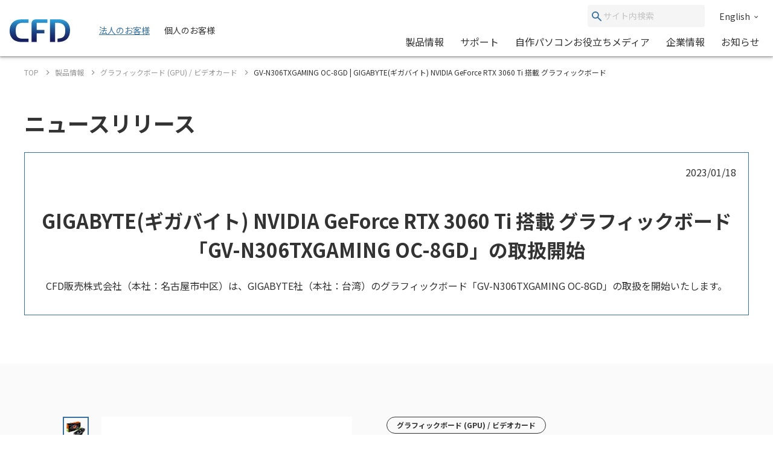

--- FILE ---
content_type: text/html; charset=UTF-8
request_url: https://www.cfd.co.jp/consumer/product/release/gv-n306txgaming-oc-8gd.html
body_size: 137968
content:
<!doctype html>
<html lang="ja_JP">


<head xmlns:xlink="http://www.w3.org/1999/xlink" prefix="og: http://ogp.me/ns# fb: http://ogp.me/ns/fb# website: http://ogp.me/ns/website#">
  <meta charset="utf-8"/>
  <meta http-equiv="X-UA-Compatible" content="IE=edge"/>
  <meta name="HandheldFriendly" content="true"/>
  <meta name="viewport" content="width=device-width, initial-scale=1, shrink-to-fit=no, viewport-fit=cover"/>
  <meta http-equiv="cleartype" content="on"/>
  <meta http-equiv="x-dns-prefetch-control" content="on"/>

  <title>GV-N306TXGAMING OC-8GDの取扱を開始しました | GIGABYTE(ギガバイト) NVIDIA GeForce RTX 3060 Ti 搭載 グラフィックボード | CFD販売株式会社 CFD Sales INC.</title>
  <meta name="twitter:title" property="og:title" content="GV-N306TXGAMING OC-8GDの取扱を開始しました | GIGABYTE(ギガバイト) NVIDIA GeForce RTX 3060 Ti 搭載 グラフィックボード | CFD販売株式会社 CFD Sales INC." />
  <meta itemprop="headline" content="GV-N306TXGAMING OC-8GDの取扱を開始しました | GIGABYTE(ギガバイト) NVIDIA GeForce RTX 3060 Ti 搭載 グラフィックボード | CFD販売株式会社 CFD Sales INC." />
  <meta itemprop="name" content="GV-N306TXGAMING OC-8GDの取扱を開始しました | GIGABYTE(ギガバイト) NVIDIA GeForce RTX 3060 Ti 搭載 グラフィックボード | CFD販売株式会社 CFD Sales INC." />


  
  <meta name="keywords" content="CFD,シー・エフ・デー,GIGABYTE,ギガバイト,グラフィックボード,NVIDIA,GeForce,RTX 3060 Ti,パソコン,PC,ゲーム,ゲーミング,eSports,eスポーツ">
  <meta name="description" content="GIGABYTE製 GeForce RTX 3060 Ti 搭載 グラフィックボードです。
オリジナル空冷ファン「WINDFORCE」搭載、Core Clock：1755 MHz、8GB GDDR6X メモリ、DisplayPort 1.4a x2/HDMI 2.1 x2">
  <meta property="og:description" content="GIGABYTE製 GeForce RTX 3060 Ti 搭載 グラフィックボードです。
オリジナル空冷ファン「WINDFORCE」搭載、Core Clock：1755 MHz、8GB GDDR6X メモリ、DisplayPort 1.4a x2/HDMI 2.1 x2" />
  <meta itemprop="description" content="GIGABYTE製 GeForce RTX 3060 Ti 搭載 グラフィックボードです。
オリジナル空冷ファン「WINDFORCE」搭載、Core Clock：1755 MHz、8GB GDDR6X メモリ、DisplayPort 1.4a x2/HDMI 2.1 x2" />
  
  

  <meta content="en_US" property="og:locale:alternate"/>
  <meta content="ja_JP" property="og:locale:alternate"/>
  <meta content="ko_KR" property="og:locale:alternate"/>
  <meta content="zh_CN" property="og:locale:alternate"/>
  <meta content="zh_TW" property="og:locale:alternate"/>
  <meta content="summary_large_image" name="twitter:card"/>
  <meta content="CFD販売株式会社 CFD Sales INC." property="og:site_name" />
  
  <meta content="website" property="og:type"/>
  <meta content="https://www.cfd.co.jp/consumer/product/release/gv-n306txgaming-oc-8gd.html" property="og:url" />





  <meta content="https://www.cfd.co.jp/webpim/product/image/g/gv-n306txgaming-oc-8gd/gv-n306txgaming-oc-8gd/gv-n306txgaming-oc-8gd__0100.png" property="og:image" />
  <meta content="https://www.cfd.co.jp/webpim/product/image/g/gv-n306txgaming-oc-8gd/gv-n306txgaming-oc-8gd/gv-n306txgaming-oc-8gd__0100.png" itemprop="image" />
  <meta content="https://www.cfd.co.jp/webpim/product/image/g/gv-n306txgaming-oc-8gd/gv-n306txgaming-oc-8gd/gv-n306txgaming-oc-8gd__0100.png" name="twitter:image" />



  <meta http-equiv="x-ua-compatible" content="ie=edge"/>
  <meta content="SKYPE_TOOLBAR_PARSER_COMPATIBLE" name="SKYPE_TOOLBAR"/>
  <meta content="CFD販売株式会社 CFD Sales INC." name="author" />
  <meta content="CFD販売株式会社 CFD Sales INC." itemprop="author" />
  <meta content="CFD販売株式会社 CFD Sales INC." name="copyright" />
  <meta content="CFD販売株式会社 CFD Sales INC." itemprop="copyrightHolder" />


  




<!-- Google Tag Manager -->
<script>(function(w,d,s,l,i){w[l]=w[l]||[];w[l].push({'gtm.start':
new Date().getTime(),event:'gtm.js'});var f=d.getElementsByTagName(s)[0],
j=d.createElement(s),dl=l!='dataLayer'?'&l='+l:'';j.async=true;j.src=
'https://www.googletagmanager.com/gtm.js?id='+i+dl;f.parentNode.insertBefore(j,f);
})(window,document,'script','dataLayer','GTM-KVZQQSC');</script>
<!-- End Google Tag Manager -->

<!-- Google Tag Manager -->
<script>(function(w,d,s,l,i){w[l]=w[l]||[];w[l].push({'gtm.start':
new Date().getTime(),event:'gtm.js'});var f=d.getElementsByTagName(s)[0],
j=d.createElement(s),dl=l!='dataLayer'?'&l='+l:'';j.async=true;j.src=
'https://www.googletagmanager.com/gtm.js?id='+i+dl;f.parentNode.insertBefore(j,f);
})(window,document,'script','dataLayer','GTM-WH9KT8R');</script>
<!-- End Google Tag Manager -->







  <link href="https://www.cfd.co.jp" rel="dns-prefetch" />
  <link href="https://www.cfd.co.jp" rel="preconnect" />
  
  <link href="https://fonts.googleapis.com" rel="preconnect" />
  <link href="https://fonts.googleapis.com" rel="preconnect" crossorigin />
  <link href="https://fonts.googleapis.com/css2?family=Noto+Sans+JP:wght@400;500;700&amp;display=swap" rel="stylesheet" />
  <link href="/common/js/bundle.js?date=202509251200" rel="prefetch" />
  <link href="/common/js/bundle.js?date=202509251200" rel="preload" as="script" crossorigin />
  <link href="/common/js/bundle.js?date=202509251200" rel="modulepreload" />
  <link rel="stylesheet" href="/common/css/style.css?date=202407231400" />
  



  
  
    
      
    
  


<link rel="canonical" href="https://www.cfd.co.jp/biz/product/detail/gv-n306txgaming-oc-8gd.html">

<meta name="robots" content="noindex" />


<script>
  var poplink3 = [
    {
      uid: '0eff0b14d1b747d5af9a47072b138369u',
      target: '#header-suggest-pc',
      deviceType: 'pcia',
    },
    {
      uid: '0eff0b14d1b747d5af9a47072b138369u',
      target: '#header-suggest-sp',
      deviceType: 'pcia',
    },
    {
      uid: '0eff0b14d1b747d5af9a47072b138369u',
      target: '#suggest-01',
      deviceType: 'pcia',
    },
    {
      uid: '0eff0b14d1b747d5af9a47072b138369u',
      target: '#suggest-02',
      deviceType: 'pcia',
    },
  ];
  (function () {
    var s = document.createElement('script');
    s.charset = 'utf-8';
    s.src = '//poplink-f.probo.biz/pl3/poplink3.js';
    document.getElementsByTagName('head')[0].appendChild(s);
  })();
</script>
</head>
    <body xmlns:xlink="http://www.w3.org/1999/xlink" class="normal">
        

<!-- Google Tag Manager (noscript) -->
<noscript><iframe src="https://www.googletagmanager.com/ns.html?id=GTM-KVZQQSC"
height="0" width="0" style="display:none;visibility:hidden"></iframe></noscript>
<!-- End Google Tag Manager (noscript) -->

<!-- Google Tag Manager (noscript) -->
<noscript><iframe src="https://www.googletagmanager.com/ns.html?id=GTM-WH9KT8R"
height="0" width="0" style="display:none;visibility:hidden"></iframe></noscript>
<!-- End Google Tag Manager (noscript) -->




        <div id="app">
            <div class="el-page-wrapper">
                


  
    ﻿


                <el-site-header inline-template api-path-search-product-name="/xhr-test/product-name.json">
    <div class="el-site-header">
      <div class="el-site-header__shadow">
        <div class="el-site-header__inner">
          <div class="el-site-header__logo">
            <a href="/" title="CFD"><img src="https://www.cfd.co.jp/common/img/logo/cfd-logo.jpg" alt="" /></a>
          </div>
          <div class="el-site-header__change-type-wrapper">
            <a class="el-site-header__change-type__link" href="/biz/"><span class="el-site-header__change-type__text">法人のお客様</span></a>
            <span class="el-site-header__change-type__text">個人のお客様</span>
          </div>
          <div class="el-site-header__nav-wrapper--pc">
            <div class="el-site-header__nav-row--pc">
                <form class="el-site-header__search--pc" data-href="/consumer/search/index.html" @submit.prevent="onSubmitSearch($event)">
                    <button class="el-site-header__search--pc__submit" type="submit">
                        <i class="icn-search el-site-header__search--pc__arr" aria-hidden="true"><svg><use xlink:href="#icn-search"></use></svg></i>
                    </button>
                    <input class="el-site-header__search--pc__input" type="text" name="keyword" id="header-suggest-pc" placeholder="サイト内検索" />
                </form>
<a class="el-site-header__language-link" href="/biz/en/corporate/"><span class="el-site-header__language-link__text">English</span><i class="icn-chevron--down el-site-header__language-link__arr" aria-hidden="true">
                <svg>
                  <use xlink:href="#icn-chevron--down"></use></svg></i></a>            </div>
            <div class="el-site-header__nav-row--pc">
              <div class="el-site-header__nav-lower--pc">
                <el-site-header-mega-menu v-cloak>
                  <template #trigger><a href="/consumer/product/">製品情報</a></template>
                  <template #region><a class="el-site-header-mega-menu__heading" href="/consumer/product/">製品情報</a>
                    <div class="el-site-header-mega-menu__inner">
                      <el-tab v-cloak inline-template>
                        <div class="el-tab" data-style="2" data-tab-len="2">
                          <div class="el-tab__tablist">
                            <div class="el-tab__tablist__inner" role="tablist">
                              <button class="el-tab-head" :id="returnId('head', 0)" role="tab" :aria-controls="returnId('body', 0)" :aria-selected="isActive(0)" :tabindex="isActive(0) ? null : '-1'" @click="onTriggerClicked($event, 0)">製品カテゴリから探す</button>
                              <button class="el-tab-head" :id="returnId('head', 1)" role="tab" :aria-controls="returnId('body', 1)" :aria-selected="isActive(1)" :tabindex="isActive(1) ? null : '-1'" @click="onTriggerClicked($event, 1)">メーカー・ブランドから探す</button>
                            </div>
                            <button class="el-tab__tablist__scroll-btn el-tab__tablist__scroll-btn--right" v-show="showScrollRight" @click="scrollRightOverflowY()">
                              <i class="icn-chevron--right el-tab__tablist__symbol" aria-hidden="true">
                                <svg>
                                  <use xlink:href="#icn-chevron--right"></use></svg></i>
                            </button>
                            <button class="el-tab__tablist__scroll-btn el-tab__tablist____scroll-btn--left" v-show="showScrollLeft" @click="scrollLeftOverflowY()">
                              <i class="icn-chevron--left el-tab__tablist__symbol" aria-hidden="true">
                                <svg>
                                  <use xlink:href="#icn-chevron--left"></use></svg></i>
                            </button>
                          </div>
                          <div class="el-tab__tabpanellist">
                            <div class="el-tab-body" :id="returnId('body', 0)" role="tabpanel" :aria-hidden="!isActive(0)" :aria-labelledby="returnId('head', 0)" tabindex="0">
                              <div class="el-site-header-mega-menu__inner" data-column="d6" data-direction="row">
                                <div class="el-site-header-mega-menu__column">
                                  <div class="el-site-header-mega-menu__item">
                                    <div class="el-site-header-mega-menu__item__heading"><span>パソコンパーツ</span></div>
                                    <ul class="el-site-header-mega-menu__item__list">
                                      <li class="el-site-header-mega-menu__item__list__item">
                                        <a href="/consumer/product/category/memory.html">メモリ<img /></a>
                                      </li>
                                      <li class="el-site-header-mega-menu__item__list__item">
                                        <a href="/consumer/product/category/cpu.html">CPU<img /></a>
                                      </li>
                                      <li class="el-site-header-mega-menu__item__list__item">
                                        <a href="/consumer/product/category/motherboard.html">マザーボード<img /></a>
                                      </li>
                                      <li class="el-site-header-mega-menu__item__list__item">
                                        <a href="/consumer/product/category/graphics-board.html">グラフィックボード(GPU)/ビデオカード<img /></a>
                                      </li>
                                      <li class="el-site-header-mega-menu__item__list__item">
                                        <a href="/consumer/product/category/pc-case.html">PCケース<img /></a>
                                      </li>
                                      <li class="el-site-header-mega-menu__item__list__item">
                                        <a href="/consumer/product/category/minipc.html">ベアボーン/ミニPC<img /></a>
                                      </li>
                                      <li class="el-site-header-mega-menu__item__list__item">
                                        <a href="/consumer/product/category/cpu-cooler.html">CPUクーラー<img /></a>
                                      </li>
                                      <li class="el-site-header-mega-menu__item__list__item">
                                        <a href="/consumer/product/category/accessory-fan.html">ファン<img /></a>
                                      </li>
                                      <li class="el-site-header-mega-menu__item__list__item">
                                        <a href="/consumer/product/category/accessory-led.html">LED関連<img /></a>
                                      </li>
                                      <li class="el-site-header-mega-menu__item__list__item">
                                        <a href="/consumer/product/category/interface.html">インターフェースボード<img /></a>
                                      </li>
                                      <li class="el-site-header-mega-menu__item__list__item">
                                        <a href="/consumer/product/category/network.html">ネットワーク関連<img /></a>
                                      </li>
                                      <li class="el-site-header-mega-menu__item__list__item">
                                        <a href="/consumer/product/category/power.html">電源ユニット<img /></a>
                                      </li>
                                    </ul>
                                  </div>
                                </div>
                                <div class="el-site-header-mega-menu__column">
                                  <div class="el-site-header-mega-menu__item">
                                    <div class="el-site-header-mega-menu__item__heading"><span>ドライブ/ストレージ</span></div>
                                    <ul class="el-site-header-mega-menu__item__list">
                                      <li class="el-site-header-mega-menu__item__list__item">
                                        <a href="/consumer/product/category/hdd.html">HDD(ハードディスク)<img /></a>
                                      </li>
                                      <li class="el-site-header-mega-menu__item__list__item">
                                        <a href="/consumer/product/category/ssd.html">SSD<img /></a>
                                      </li>
                                      <li class="el-site-header-mega-menu__item__list__item">
                                        <a href="/consumer/product/category/case.html">SSD/HDDケース<img /></a>
                                      </li>
                                    </ul>
                                  </div>
                                  <div class="el-site-header-mega-menu__item">
                                    <div class="el-site-header-mega-menu__item__heading"><span>パソコン周辺機器</span></div>
                                    <ul class="el-site-header-mega-menu__item__list">
                                      <li class="el-site-header-mega-menu__item__list__item">
                                        <a href="/consumer/product/category/display.html">PCモニター/液晶ディスプレイ/ゲーミングディスプレイ<img /></a>
                                      </li>
                                      <li class="el-site-header-mega-menu__item__list__item">
                                        <a href="/consumer/product/category/keyboard.html">キーボード/ゲーミングキーボード<img /></a>
                                      </li>
                                      <li class="el-site-header-mega-menu__item__list__item">
                                        <a href="/consumer/product/category/mouse.html">マウス/ゲーミングマウス/マウスパッド<img /></a>
                                      </li>
                                      <li class="el-site-header-mega-menu__item__list__item">
                                        <a href="/consumer/product/category/gaminggearheadset.html">ヘッドホン/ヘッドセット<img /></a>
                                      </li>
                                      <li class="el-site-header-mega-menu__item__list__item">
                                        <a href="/consumer/product/category/microphone.html">マイク<img /></a>
                                      </li>
                                      <li class="el-site-header-mega-menu__item__list__item">
                                        <a href="/consumer/product/category/multimedia.html">マルチメディア関連<img /></a>
                                      </li>
                                      <li class="el-site-header-mega-menu__item__list__item">
                                        <a href="/consumer/product/category/auxiliary-input-device.html">補助入力デバイス(左手デバイス)<img /></a>
                                      </li>
                                      <li class="el-site-header-mega-menu__item__list__item">
                                        <a href="/consumer/product/category/docking-station.html">ドッキングステーション<img /></a>
                                      </li>
                                      <li class="el-site-header-mega-menu__item__list__item">
                                        <a href="/consumer/product/category/supply.html">サプライ品<img /></a>
                                      </li>
                                    </ul>
                                  </div>
                                </div>
                                <div class="el-site-header-mega-menu__column">
                                  <div class="el-site-header-mega-menu__item">
                                    <div class="el-site-header-mega-menu__item__heading"><span>ドローン</span></div>
                                    <ul class="el-site-header-mega-menu__item__list">
                                      <li class="el-site-header-mega-menu__item__list__item">
                                        <a href="/consumer/product/category/drone.html">空中ドローン<img /></a>
                                      </li>
                                      <li class="el-site-header-mega-menu__item__list__item">
                                        <a href="/consumer/product/category/rov.html">水中ドローン<img /></a>
                                      </li>
                                    </ul>
                                  </div>
                                  <div class="el-site-header-mega-menu__item">
                                    <div class="el-site-header-mega-menu__item__heading"><span>カメラ</span></div>
                                    <ul class="el-site-header-mega-menu__item__list">
                                      <li class="el-site-header-mega-menu__item__list__item">
                                        <a href="/consumer/product/category/accamera.html">アクションカメラ<img /></a>
                                      </li>
                                      <li class="el-site-header-mega-menu__item__list__item">
                                        <a href="/consumer/product/category/handy-cam.html">スタビライザー<img /></a>
                                      </li>
                                      <li class="el-site-header-mega-menu__item__list__item">
                                        <a href="/consumer/product/category/handy-cam-accessory.html">カメラ関連アクセサリー<img /></a>
                                      </li>
                                      <li class="el-site-header-mega-menu__item__list__item">
                                        <a href="/consumer/product/category/microphone.html">マイク<img /></a>
                                      </li>
                                    </ul>
                                  </div>
                                  <div class="el-site-header-mega-menu__item">
                                    <div class="el-site-header-mega-menu__item__heading"><span>STEM/ICT教育</span></div>
                                    <ul class="el-site-header-mega-menu__item__list">
                                      <li class="el-site-header-mega-menu__item__list__item">
                                        <a href="/consumer/product/category/programing.html">プログラミング教材<img /></a>
                                      </li>
                                    </ul>
                                  </div>
                                </div>
                                <div class="el-site-header-mega-menu__column">
                                  <div class="el-site-header-mega-menu__item">
                                    <div class="el-site-header-mega-menu__item__heading"><span>ウェアラブル</span></div>
                                    <ul class="el-site-header-mega-menu__item__list">
                                      <li class="el-site-header-mega-menu__item__list__item">
                                        <a href="/consumer/product/category/smartglass.html">スマートグラス<img /></a>
                                      </li>
                                    </ul>
                                  </div>
                                  <div class="el-site-header-mega-menu__item">
                                    <div class="el-site-header-mega-menu__item__heading"><span>家電</span></div>
                                    <ul class="el-site-header-mega-menu__item__list">
                                      <li class="el-site-header-mega-menu__item__list__item">
                                        <a href="/consumer/product/category/robot-cleaner.html">ロボット掃除機<img /></a>
                                      </li>
                                      <li class="el-site-header-mega-menu__item__list__item">
                                        <a href="/consumer/product/category/vacuum-and-mop.html">水拭き掃除機</a>
                                      </li>
                                      <li class="el-site-header-mega-menu__item__list__item">
                                        <a href="/consumer/product/category/hair-dryer.html">ヘアドライヤー</a>
                                      </li>
                                      <li class="el-site-header-mega-menu__item__list__item">
                                        <a href="/consumer/product/category/portable-battery.html">ポータブル電源</a>
                                      </li>
                                    </ul>
                                  </div>
                                </div>
                                <div class="el-site-header-mega-menu__column">
                                  <div class="el-site-header-mega-menu__item">
                                    <div class="el-site-header-mega-menu__item__heading"><span>ゲーミング関連製品</span></div>
                                    <ul class="el-site-header-mega-menu__item__list">
                                      <li class="el-site-header-mega-menu__item__list__item">
                                        <a href="/consumer/product/category/graphics-board.html">グラフィックボード(GPU)/ビデオカード<img /></a>
                                      </li>
                                      <li class="el-site-header-mega-menu__item__list__item">
                                        <a href="/consumer/product/category/display.html">PCモニター/液晶ディスプレイ/ゲーミングディスプレイ<img /></a>
                                      </li>
                                      <li class="el-site-header-mega-menu__item__list__item">
                                        <a href="/consumer/product/category/keyboard.html">キーボード/ゲーミングキーボード<img /></a>
                                      </li>
                                      <li class="el-site-header-mega-menu__item__list__item">
                                        <a href="/consumer/product/category/mouse.html">マウス/ゲーミングマウス/マウスパッド<img /></a>
                                      </li>
                                      <li class="el-site-header-mega-menu__item__list__item">
                                        <a href="/consumer/product/category/gaminggearheadset.html">ヘッドホン/ヘッドセット<img /></a>
                                      </li>
                                      <li class="el-site-header-mega-menu__item__list__item">
                                        <a href="/consumer/product/category/microphone.html">マイク<img /></a>
                                      </li>
                                      <li class="el-site-header-mega-menu__item__list__item">
                                        <a href="/consumer/product/category/gamingchair.html">ゲーミングチェア<img /></a>
                                      </li>
                                      <li class="el-site-header-mega-menu__item__list__item">
                                        <a href="/consumer/product/category/pc.html">PC<img /></a>
                                      </li>
                                      <li class="el-site-header-mega-menu__item__list__item">
                                        <a href="/consumer/product/category/p-pc.html">ポータブルPC<img /></a>
                                      </li>
                                      <li class="el-site-header-mega-menu__item__list__item">
                                        <a href="/consumer/product/category/apparel.html">アパレル<img /></a>
                                      </li>
                                    </ul>
                                  </div>
                                </div>
                              </div>
                            </div>
                            <div class="el-tab-body" :id="returnId('body', 1)" role="tabpanel" :aria-hidden="!isActive(1)" :aria-labelledby="returnId('head', 1)" tabindex="0">
                              <div class="el-site-header-mega-menu__inner" data-direction="column">
                                  <div class="el-site-header-mega-menu__item">
                                    <div class="el-site-header-mega-menu__item__heading"><span>オリジナルブランド</span></div>
                                    <ul class="el-site-header-mega-menu__item__list">
                                      <li class="el-site-header-mega-menu__item__list__item">
                                        <a href="/consumer/brand/cfd.html"><img src="/consumer/common/header/logo_2.jpg" art="CFD" /></a>
                                      </li>
                                      <li class="el-site-header-mega-menu__item__list__item">
                                        <a href="/consumer/brand/cfd-gaming.html"><img src="/consumer/common/header/logo_24.jpg" art="CFD Gaming" /></a>
                                      </li>
                                      <li class="el-site-header-mega-menu__item__list__item">
                                        <a href="/consumer/brand/cfd-selection.html"><img src="/consumer/common/header/logo_25.jpg" art="CFD Selection" /></a>
                                      </li>
                                      <li class="el-site-header-mega-menu__item__list__item">
                                        <a href="/consumer/brand/cfd-standard.html"><img src="/consumer/common/header/logo_cfdstandard_78x48.jpg" art="CFD Standard" /></a>
                                      </li>
                                      <li class="el-site-header-mega-menu__item__list__item">
                                        <a href="/consumer/brand/cfd-panram.html"><img src="/consumer/common/header/logo_26.jpg" art="CFD Panram" /></a>
                                      </li>
                                      <li class="el-site-header-mega-menu__item__list__item">
                                        <a href="/consumer/brand/kuroutoshikou.html"><img src="/consumer/common/header/logo_3.jpg" art="玄人志向" /></a>
                                      </li>
                                      <li class="el-site-header-mega-menu__item__list__item">
                                        <a href="/consumer/brand/galakuro-gaming.html"><img src="/consumer/common/header/logo_27.jpg" art="GALAKURO GAMING" /></a>
                                      </li>
                                    </ul>
                                  </div>
                                  <div class="el-site-header-mega-menu__item">
                                    <div class="el-site-header-mega-menu__item__heading"><span>取り扱いメーカー</span></div>
                                    <ul class="el-site-header-mega-menu__item__list">
                                      <li class="el-site-header-mega-menu__item__list__item">
                                        <a href="/consumer/brand/amd.html"><img src="/consumer/common/header/logo_4.jpg" art="AMD" /></a>
                                      </li>
                                      <li class="el-site-header-mega-menu__item__list__item">
                                        <a href="/consumer/brand/asrock.html"><img src="/consumer/common/header/logo_5.jpg" art="AsRock" /></a>
                                      </li>
                                      <li class="el-site-header-mega-menu__item__list__item">
                                        <a href="/consumer/brand/asus.html"><img src="/consumer/common/header/logo_asus.jpg" art="ASUS" /></a>
                                      </li>
                                      <!-- <li class="el-site-header-mega-menu__item__list__item">
                                        <a href="/consumer/brand/ayaneo.html"><img src="/consumer/common/header/logo_ayaneo_78x48.jpg" art="AYANEO" /></a>
                                      </li> -->
                                      <li class="el-site-header-mega-menu__item__list__item">
                                        <a href="/consumer/brand/benq.html"><img src="/consumer/common/header/logo_8.jpg" art="BenQ" /></a>
                                      </li>
                                      <!-- <li class="el-site-header-mega-menu__item__list__item">
                                        <a href="/consumer/brand/bitfenix.html"><img src="/consumer/common/header/logo_9.jpg" art="BitFenix" /></a>
                                      </li> -->
                                      <li class="el-site-header-mega-menu__item__list__item">
                                        <a href="/consumer/brand/blackmagic-design.html"><img src="/consumer/common/header/logo_10.jpg" art="Blackmagic Design" /></a>
                                      </li>
                                      <!-- <li class="el-site-header-mega-menu__item__list__item">
                                        <a href="/consumer/brand/cherry-xtrfy.html"><img src="/consumer/common/header/logo_header_cherryxtrfy.jpg" art="CHASING" /></a>
                                      </li> -->
                                      <li class="el-site-header-mega-menu__item__list__item">
                                        <a href="/consumer/brand/chasing.html"><img src="/consumer/common/header/logo_11.jpg" art="CHASING" /></a>
                                      </li>
                                      <li class="el-site-header-mega-menu__item__list__item">
                                        <a href="/consumer/brand/crucial.html"><img src="/consumer/common/header/logo_12.jpg" art="Crucial by Micron" /></a>
                                      </li>
                                      <li class="el-site-header-mega-menu__item__list__item">
                                        <a href="/consumer/brand/dji.html"><img src="/consumer/common/header/logo_13.jpg" art="DJI" /></a>
                                      </li>
                                      <!-- <li class="el-site-header-mega-menu__item__list__item">
                                        <a href="/consumer/brand/dreame.html"><img src="/consumer/common/header/logo_dreame_78x48.jpg" art="Dreame(ドリームミー)" /></a>
                                      </li> -->
                                      <li class="el-site-header-mega-menu__item__list__item">
                                        <a href="/consumer/brand/galaxy.html"><img src="/consumer/common/header/logo_14.jpg" art="GALAXY Microsystems" /></a>
                                      </li>
                                      <li class="el-site-header-mega-menu__item__list__item">
                                        <a href="/consumer/brand/gigabyte.html"><img src="/consumer/common/header/logo_15.jpg" art="GIGABYTE" /></a>
                                      </li>
                                    </ul>
                                    <ul class="el-site-header-mega-menu__item__list">
                                      <li class="el-site-header-mega-menu__item__list__item">
                                        <a href="/consumer/brand/id-cooling.html"><img src="/consumer/common/header/header_logo_id-cooling.jpg" art="ID-COOLING" /></a>
                                      </li>
                                      <li class="el-site-header-mega-menu__item__list__item">
                                        <a href="/consumer/brand/inwin.html"><img src="/consumer/common/header/logo_16.jpg" art="In Win" /></a>
                                      </li>
                                      <!-- <li class="el-site-header-mega-menu__item__list__item">
                                        <a href="/consumer/brand/loupedeck.html"><img src="/consumer/common/header/logo_loupedeck_78x48.jpg" art="Loupedeck" /></a>
                                      </li> -->
                                      <li class="el-site-header-mega-menu__item__list__item">
                                        <a href="/consumer/brand/montech.html"><img src="/consumer/common/header/logo_montech_78x48.jpg" art="MONTECH" /></a>
                                      </li>
                                      <li class="el-site-header-mega-menu__item__list__item">
                                        <a href="/consumer/brand/pgytech.html"><img src="/consumer/common/header/logo_17.jpg" art="PGYTECH" /></a>
                                      </li>
                                      <li class="el-site-header-mega-menu__item__list__item">
                                        <a href="/consumer/brand/powercolor.html"><img src="/consumer/common/header/logo_18.jpg" art="PowerColor" /></a>
                                      </li>
                                      <li class="el-site-header-mega-menu__item__list__item">
                                        <a href="/consumer/brand/qysea.html"><img src="/consumer/common/header/logo_20.jpg" art="QYSEA" /></a>
                                      </li>
                                      <li class="el-site-header-mega-menu__item__list__item">
                                        <a href="/consumer/brand/sandisk.html"><img src="/consumer/common/header/header_logo_sandisk.jpg" art="SANDISK" /></a>
                                      </li>
                                      <li class="el-site-header-mega-menu__item__list__item">
                                        <a href="/consumer/brand/seagate.html"><img src="/consumer/common/header/logo_21.jpg" art="Seagate" /></a>
                                      </li>
                                      <li class="el-site-header-mega-menu__item__list__item">
                                        <a href="/consumer/brand/sparkle.html"><img src="/consumer/common/header/logo_header_sparkle.jpg" art="SPARKLE" /></a>
                                      </li>
                                      <!-- <li class="el-site-header-mega-menu__item__list__item">
                                        <a href="/consumer/brand/tcl.html"><img src="/consumer/common/header/logo_tcl.jpg" art="TCL" /></a>
                                      </li> -->
                                      <li class="el-site-header-mega-menu__item__list__item">
                                        <a href="/consumer/brand/tryx.html"><img src="/consumer/common/header/header_logo_tryx.jpg" art="TRYX" /></a>
                                      </li>
                                      <!--<li class="el-site-header-mega-menu__item__list__item">
                                        <a href="/consumer/brand/vxfly.html"><img src="/consumer/common/header/logo_22.jpg" art="VxFly" /></a>
                                      </li>-->
                                      <li class="el-site-header-mega-menu__item__list__item">
                                        <a href="/consumer/brand/westerndigital.html"><img src="/consumer/common/header/logo_23.jpg" art="WesternDigital" /></a>
                                      </li>
                                    </ul>
                                  </div>
                                </div>
                            </div>
                          </div>
                      </el-tab>
                    </div>
                  </template>
                </el-site-header-mega-menu>

                <el-site-header-mega-menu v-cloak data-style="small">
                  <template #trigger><a href="/consumer/support/">サポート</a></template>
                  <template #region>
                    <div class="el-site-header-mega-menu__inner">
                      <div class="el-site-header-mega-menu__item">
                        <ul class="el-site-header-mega-menu__item__list">
                          <li class="el-site-header-mega-menu__item__list__item">
                            <a href="/consumer/support/#support-information">製品サポート案内<img /></a>
                          </li>
                          <li class="el-site-header-mega-menu__item__list__item">
                            <a href="/consumer/support/#support-question">よくある質問<img /></a>
                          </li>
                        </ul>
                      </div>
                    </div>
                  </template>
                </el-site-header-mega-menu>

                <el-site-header-mega-menu v-cloak>
                  <template #trigger><a href="/article/">自作パソコンお役立ちメディア</a></template>
                  <template #region
                    ><a class="el-site-header-mega-menu__heading" href="/article/">CFD PCパーツナビ － 自作パソコンお役立ちメディア</a>
                    <div class="el-site-header-mega-menu__inner" data-column="d1" data-direction="row">
                      <div class="el-site-header-mega-menu__column">
                        <div class="el-site-header-mega-menu__item">
                          <div class="el-site-header-mega-menu__item__heading"><span>カテゴリ一覧</span></div>
                          <ul class="el-site-header-mega-menu__item__list">
                            <li class="el-site-header-mega-menu__item__list__item">
                              <a href="/article/ssd/">SSD<img /></a>
                            </li>
                            <li class="el-site-header-mega-menu__item__list__item">
                              <a href="/article/memory/">メモリ<img /></a>
                            </li>
                            <li class="el-site-header-mega-menu__item__list__item">
                              <a href="/article/power/">電源ユニット<img /></a>
                            </li>
                            <li class="el-site-header-mega-menu__item__list__item">
                              <a href="/article/graphics-board/">グラフィックボード<img /></a>
                            </li>
                            <li class="el-site-header-mega-menu__item__list__item">
                              <a href="/article/gaming-chair/">ゲーミングチェア<img /></a>
                            </li>
                            <li class="el-site-header-mega-menu__item__list__item">
                              <a href="/article/cooling-solution/">冷却ソリューション<img /></a>
                            </li>
                          </ul>
                        </div>
                      </div>
                    </div>
                  </template>
                </el-site-header-mega-menu>

                <a class="el-site-header__nav-lower--pc__item" href="/consumer/corporate/">企業情報</a><a class="el-site-header__nav-lower--pc__item" href="/consumer/news/">お知らせ</a>
              </div>
            </div>
          </div>
          <div class="el-site-header__nav-wrapper--sp">
            <button class="el-site-header__search-trigger--sp" @click="onClickedSearchTriggerSp($event)">
              <i class="icn-search" aria-hidden="true">
                <svg>
                  <use xlink:href="#icn-search"></use></svg></i>
            </button>
            <button class="el-site-header__nav-trigger--sp" @click="onClickedNavTriggerSp($event)" :aria-expanded="_isActiveGlobalNavSp.toString()">
              <span class="el-site-header__nav-trigger--sp__inner"><span class="el-site-header__nav-trigger--sp__line"></span><span class="el-site-header__nav-trigger--sp__line"></span><span class="el-site-header__nav-trigger--sp__line"></span></span>
            </button>
          </div>
        </div>
      </div>
      <form class="el-site-header__search--sp" v-cloak :aria-hidden="!_isActiveSearchSp" @submit.prevent="onSubmitSearch($event)" action>
        <input class="el-site-header__search--sp__input" type="text" name="keyword" placeholder="検索ワード入力" />
        <button class="el-site-header__search--sp__submit" type="submit">
          <i class="icn-search el-site-header__search--sp__arr" aria-hidden="true">
            <svg>
              <use xlink:href="#icn-search"></use></svg></i>
        </button>
      </form>
      <div class="el-site-header-global-nav--sp" v-cloak :aria-hidden="!_isActiveGlobalNavSp" v-scroll-lock="_isActiveGlobalNavSp">
        <div class="el-site-header-global-nav--sp__main-container">
          <el-site-header-sp-accordion v-cloak>
            <template #trigger>製品情報</template>
            <template #region>
              <div class="el-site-header-global-nav--sp__main-item">
                <a class="el-site-header-global-nav--sp__main-item__inner" href="/consumer/product/"><span>製品情報トップ</span></a>
              </div>
              <div class="el-site-header-global-nav--sp__main-item">
                <a class="el-site-header-global-nav--sp__main-item__inner" href="/consumer/product/#product-category"><span>製品カテゴリから探す</span></a>
              </div>
              <div class="el-site-header-global-nav--sp__main-item">
                <a class="el-site-header-global-nav--sp__main-item__inner" href="/consumer/product/#maker-brand"><span>取り扱いブランド・メーカーから探す</span></a>
              </div>
            </template>
          </el-site-header-sp-accordion>
          <el-site-header-sp-accordion v-cloak>
            <template #trigger>サポート</template>
            <template #region>
              <div class="el-site-header-global-nav--sp__main-item">
                <a class="el-site-header-global-nav--sp__main-item__inner" href="/consumer/support/"><span>サポートトップ</span></a>
              </div>
              <div class="el-site-header-global-nav--sp__main-item">
                <a class="el-site-header-global-nav--sp__main-item__inner" href="/consumer/support/#support-information"><span>製品・サポート案内</span></a>
              </div>
              <div class="el-site-header-global-nav--sp__main-item">
                <a class="el-site-header-global-nav--sp__main-item__inner" href="/consumer/support/#support-question"><span>よくある質問</span></a>
              </div>
            </template>
          </el-site-header-sp-accordion>
          <el-site-header-sp-accordion v-cloak>
            <template #trigger>自作パソコンお役立ちメディア</template>
            <template #region>
              <div class="el-site-header-global-nav--sp__main-item">
                <a class="el-site-header-global-nav--sp__main-item__inner" href="/article/"><span>CFD PCパーツナビ － 自作パソコンお役立ちメディア</span></a>
              </div>
              <div class="el-site-header-global-nav--sp__main-item">
                <a class="el-site-header-global-nav--sp__main-item__inner" href="/article/ssd/"><span>SSD</span></a>
              </div>
              <div class="el-site-header-global-nav--sp__main-item">
                <a class="el-site-header-global-nav--sp__main-item__inner" href="/article/memory/"><span>メモリ</span></a>
              </div>
              <div class="el-site-header-global-nav--sp__main-item">
                <a class="el-site-header-global-nav--sp__main-item__inner" href="/article/power/"><span>電源ユニット</span></a>
              </div>
              <div class="el-site-header-global-nav--sp__main-item">
                <a class="el-site-header-global-nav--sp__main-item__inner" href="/article/graphics-board/"><span>グラフィックボード</span></a>
              </div>
              <div class="el-site-header-global-nav--sp__main-item">
                <a class="el-site-header-global-nav--sp__main-item__inner" href="/article/gaming-chair/"><span>ゲーミングチェア</span></a>
              </div>
              <div class="el-site-header-global-nav--sp__main-item">
                <a class="el-site-header-global-nav--sp__main-item__inner" href="/article/cooling-solution/"><span>冷却ソリューション</span></a>
              </div>
            </template>
          </el-site-header-sp-accordion>
          <div class="el-site-header-global-nav--sp__main-item">
            <a class="el-site-header-global-nav--sp__main-item__inner" href="/consumer/corporate/"><span>企業情報</span></a>
          </div>
          <div class="el-site-header-global-nav--sp__main-item">
            <a class="el-site-header-global-nav--sp__main-item__inner" href="/consumer/news/"><span>お知らせ</span></a>
          </div>
          <div class="el-site-header-global-nav--sp__main-item">
            <a class="el-site-header-global-nav--sp__main-item__inner" href="/biz/"><span>法人のお客さまはこちら</span></a>
          </div>
        </div>
      </div>
    </div>
</el-site-header>


  
  

                <main class="el-contents-wrapper" role="main">
                    
                    




<nav class="el-breadcrumbs">
    <ol class="el-breadcrumbs__inner" itemscope itemtype="http://schema.org/BreadcrumbList">
        
        
            
                
                

                
                

            
        
            
                
                
                <li class="el-breadcrumbs-item" itemprop="itemListElement" itemscope itemtype="http://schema.org/ListItem">
                    <a class="el-breadcrumbs-item__inner" href="/consumer/index.html" itemid="/consumer/index.html" itemprop="item" itemtype="http://schema.org/Thing">
                        
                            
                            <span itemprop="name">TOP</span>
                        
                        <i class="icn-chevron--right el-breadcrumbs-item__chevron" aria-hidden="true"><svg><use xlink:href="#icn-chevron--right"></use></svg></i>
                    </a>
                    <meta itemprop="position" content="2" />
                </li>
                

                
                

            
        
            
                
                
                <li class="el-breadcrumbs-item" itemprop="itemListElement" itemscope itemtype="http://schema.org/ListItem">
                    <a class="el-breadcrumbs-item__inner" href="/consumer/product/index.html" itemid="/consumer/product/index.html" itemprop="item" itemtype="http://schema.org/Thing">
                        
                            
                            <span itemprop="name">製品情報</span>
                        
                        <i class="icn-chevron--right el-breadcrumbs-item__chevron" aria-hidden="true"><svg><use xlink:href="#icn-chevron--right"></use></svg></i>
                    </a>
                    <meta itemprop="position" content="3" />
                </li>
                

                
                

            
        
        
            
            <li class="el-breadcrumbs-item" itemprop="itemListElement" itemscope itemtype="http://schema.org/ListItem">
                <a class="el-breadcrumbs-item__inner" href="/consumer/product/category/graphics-board.html" itemid="/consumer/product/category/graphics-board.html" itemprop="item" itemtype="http://schema.org/Thing">
                    <span itemprop="name">グラフィックボード (GPU) / ビデオカード</span>
                    <i class="icn-chevron--right el-breadcrumbs-item__chevron" aria-hidden="true"><svg><use xlink:href="#icn-chevron--right"></use></svg></i>
                </a>
                <meta itemprop="position" content="4" />
            </li>
            
            
        
        <li class="el-breadcrumbs-item" itemprop="itemListElement" itemscope itemtype="http://schema.org/ListItem">
            <a class="el-breadcrumbs-item__inner" href="/consumer/product/release/gv-n306txgaming-oc-8gd.html" itemid="/consumer/product/release/gv-n306txgaming-oc-8gd.html" itemprop="item" itemtype="http://schema.org/Thing" aria-current="page">
                <span itemprop="name">GV-N306TXGAMING OC-8GD | GIGABYTE(ギガバイト) NVIDIA GeForce RTX 3060 Ti 搭載 グラフィックボード</span>
                <i class="icn-chevron--right el-breadcrumbs-item__chevron" aria-hidden="true"><svg><use xlink:href="#icn-chevron--right"></use></svg></i>
            </a>
            
            <meta itemprop="position" content="5" />
            
        </li>
    </ol>
</nav>


                    
                    
                    
                    

  <h1 class="el-heading-lv1">
    <span class="el-heading-lv1__inner">ニュースリリース</span>
  </h1>
  <div class="el-important-message">
    <div class="el-important-message__text">
      <p class="el-paragraph" data-align="right">2023/01/18</p>
      <h2 class="el-heading-lv2" data-align="center">
        <span class="el-heading-lv2__inner">GIGABYTE(ギガバイト) NVIDIA GeForce RTX 3060 Ti 搭載 グラフィックボード「GV-N306TXGAMING OC-8GD」の取扱開始</span>
      </h2>
      
      <p class="el-paragraph">CFD販売株式会社（本社：名古屋市中区）は、GIGABYTE社（本社：台湾）のグラフィックボード「GV-N306TXGAMING OC-8GD」の取扱を開始いたします。</p>
      
    </div>
  </div>


                    
    <div class="el-section" data-bg-color="7" data-narrow-mini="true">
        <div class="el-product-leaf">
            <div class="el-product-leaf__inner">
                <div class="el-product-leaf__row" data-layout="4-6">
                    <div class="el-product-leaf__column">
                        <div class="el-product-leaf__heading-container" data-hide-on-pc="true">
                            
                            <span class="el-product-leaf__category">グラフィックボード (GPU) / ビデオカード</span>
                            
    
                            <p class="el-product-leaf__sub-heading">GIGABYTE(ギガバイト) NVIDIA GeForce RTX 3060 Ti 搭載 グラフィックボード</p>
                            <h1 class="el-product-leaf__heading">
                                <span>GV-N306TXGAMING OC-8GD</span>
                            </h1>
                        </div>
                        <!-- /el-product-leaf__heading-container -->                      
                        <div class="el-product-leaf__slider-container">
                            <el-product-leaf-slider v-cloak :images="[
                                
                                    { src: '/webpim/product/image/g/gv-n306txgaming-oc-8gd/gv-n306txgaming-oc-8gd/gv-n306txgaming-oc-8gd__0100.png' },
                                    
                                
    
                                
                                    { src: '/webpim/product/image/g/gv-n306txgaming-oc-8gd/gv-n306txgaming-oc-8gd/gv-n306txgaming-oc-8gd__0101.png' },
                                    
                                
    
                                
                                    { src: '/webpim/product/image/g/gv-n306txgaming-oc-8gd/gv-n306txgaming-oc-8gd/gv-n306txgaming-oc-8gd__0102.png' },
                                    
                                
    
                                
                                    { src: '/webpim/product/image/g/gv-n306txgaming-oc-8gd/gv-n306txgaming-oc-8gd/gv-n306txgaming-oc-8gd__0103.png' },
                                    
                                
    
                                
                                    { src: '/webpim/product/image/g/gv-n306txgaming-oc-8gd/gv-n306txgaming-oc-8gd/gv-n306txgaming-oc-8gd__0104.png' },
                                    
                                

                                
                            ]" >
                            </el-product-leaf-slider>
                        </div>
                        <!-- /el-product-leaf__slider-container -->
                    </div>
                    <!-- /el-product-leaf__column -->
                    <div class="el-product-leaf__column">
                        <div class="el-product-leaf__heading-container" data-hide-on-sp="true">
                            
                            <span class="el-product-leaf__category">グラフィックボード (GPU) / ビデオカード</span>
                            
    
                            <p class="el-product-leaf__sub-heading">GIGABYTE(ギガバイト) NVIDIA GeForce RTX 3060 Ti 搭載 グラフィックボード</p>
                            <h1 class="el-product-leaf__heading">
                                <span>GV-N306TXGAMING OC-8GD</span>
                            </h1>
                        </div>
                        <!-- /el-product-leaf__heading-container -->
    
                        <div class="el-product-leaf__info">
                            
    
    <div class="el-product-leaf__info__item">
        <span class="el-product-leaf__info__heading">店頭想定売価</span>
        <span class="el-product-leaf__info__text">￥69,800前後(税込)</span>
    </div>
    <!-- /el-product-leaf__info__item -->
    

                            


    
    <div class="el-product-leaf__info__item">
        <span class="el-product-leaf__info__heading">発売予定</span>
        <span class="el-product-leaf__info__text">2023年1月下旬</span>
    </div>
    <!-- /el-product-leaf__info__item -->
    

                            

        
                            
                <div class="el-product-leaf__info__item">
                    <span class="el-product-leaf__info__heading">メーカー</span>
                    <a class="el-product-leaf__info__text" href="/consumer/brand/gigabyte.html">GIGABYTE (ギガバイト)
                    </a>
                </div>
                <!-- /el-product-leaf__info__item -->

                            
                            



    

    

    

    

    

    

    

    

    

    

    

    

    

    

    

    

    

    

    

    

    

    

    

    

    

    

    

    

    

    

    

    

    

    

    

    

    

    

    

    

    

    

    

    

    

    

    

    

    

    

    

    

    

    

    

    

    

    

    

    

    

    

    

    

    

    

    

    

    

    

    

    

    

    

    

    

    

    

    

    

    

    

    

    

    

    

    

    

    

    

    

    

    

    

    

    

    

    

    

    

    

    

    

    

    

    

    

    

    

    

    

    

    

    

    

    

    

    

    

    

    

    

    

    

    

    

    

    

    

    

    

    

    

    

    

    

    

    

    

    

    

    

    

    

    

    

    

    

    

    

    

    

    

    

    

    

    

    

    

    

    

    

    

    

    

    

    

    

    

    

    

    

    

    

    

    

    

    

    

    

    

    

    

    

    

    

    

    

    

    

    

    

    

    

    

    

    

    

    

    

    

    

    

    

    

    

    

    

    

    

    

    

    

    

    

    

    

    

    

    

    

    

    

    

    

    

    

    

    

    

    

    

    

    

    

    

    

    

    

    

    

    

    

    

    

    

    

    

    

    

    

    

    

    

    

    

    

    

    

    

    

    

    

    

    

    

    

    

    

    

    

    

    

    

    

    

    

    

    

    

    

    

    

    

    

    

    

    

    

    

    

    

    

    

    

    

    

    

    

    

    

    

    

    

    

    

    

    

    

    

    

    

    

    

    

    

    

    

    

    

    

    

    

    

    

    

    

    

    

    

    

    

    

    

    

    

    

    

    

    

    

    

    

    

    

    

    

    

    

    

    

    

    

    

    

    

    

    

    

    

    

    

    

    

    

    

    

    

    

    

    

    

    

    

    

    

    

    

    

    

    

    

    

    

    

    

    

    

    

    

    

    

    

    

    

    

    

    

    

    

    

    

    

    

    

    

    

    

    

    

    

    

    

    

    

    

    

    

    

    

    

    

    

    

    

    

    

    

    

    

    

    

    

    

    

    

    

    

    

    

    

    

    

    

    

    

    

    

    

    

    

    

    

    

    

    

    

    

    

    

    

    

    

    

    

    

    

    

    

    

    

    

    

    

    

    

    

    

    

    

    

    

    

    

    

    

    

    

    

    

    

    

    

    

    

    

    

    

    

    

    

    

    

    

    

    

    

    

    

    

    

    

    

    

    

    

    

    

    

    

    

    

    

    

    

    

    

    

    

    

    

    

    

    

    

    

    

    

    

    

    

    

    

    

    

    

    

    

    

    

    

    

    

    

    

    

    

    

    

    

    

    

    

    

    

    

    

    

    

    

    

    

    

    

    

    

    

    

    

    

    

    

    

    

    

    

    

    

    

    

    

    

    

    

    

    

    

    

    

    

    

    

    

    

    

    

    

    

    

    

    

    

    

    

    

    

    

    

    

    

    

    

    

    

    

    

    

    

    

    

    

    

    

    

    

    

    

    

    

    

    

    

    

    

    

    

    

    

    

    

    

    

    

    

    

    

    

    

    

    

    

    

    

    

    

    

    

    

    

    

    

    

    

    

    

    

    

    

    

    

    

    

    

    

    

    

    

    

    

    

    

    

    

    

    

    

    

    

    

    

    

    

    

    

    

    

    

    

    

    

    

    

    

    

    

    

    

    

    

    

    

    

    

    

    

    

    

    

    

    

    

    

    

    

    

    

    

    

    

    

    

    

    

    

    

    

    

    

    

    

    

    

    

    

    

    

    

    

    

    

    

    

    

    

    

    

    

    

    

    

    

    

    

    

    

    

    

    

    

    

    

    

    

    

    

    

    

    

    

    

    

    

    

    

    

    

    

    

    

    

    

    

    

    

    

    

    

    

    

    

    

    

    

    

    

    

    

    

    

    

    

    

    

    

    

    

    

    

    

    

    

    

    

    

    

    

    

    

    

    

    

    

    

    

    

    

    

    

    

    

    

    

    

    

    

    

    

    

    

    

    

    

    

    

    

    

    

    

    

    

    

    

    

    

    

    

    

    

    

    

    

    

    

    

    

    

    

    

    

    

    

    

    

    

    

    

    

    

    

    

    

    

    

    

    

    

    

    

    

    

    

    

    

    

    

    

    

    

    

    

    

    

    

    

    

    

    

    

    

    

    

    

    

    

    

    

    

    

    

    

    

    

    

    

    

    

    

    

    

    

    

    

    

    

    

    

    

    

    

    

    

    

    

    

    

    

    

    

    

    

    

    

    

    

    

    

    

    

    

    

    

    

    

    

    

    

    

    

    

    

    

    

    

    

    

    

    

    

    

    

    

    

    

    

    

    

    

    

    

    

    

    

    

    

    

    

    

    

    

    

    

    

    

    

    

    

    

    

    

    

    

    

    

    

    

    

    

    

    

    

    

    

    

    

    

    

    

    

    

    

    

    

    

    

    

    

    

    

    

    

    

    

    

    

    

    

    

    

    

    

    

    

    

    

    

    

    

    

    

    

    

    

    

    

    

    

    

    

    

    

    

    

    

    

    

    

    

    

    

    

    

    

    

    

    

    

    

    

    

    

    

    

    

    

    

    

    

    

    

    

    

    

    

    

    

    

    

    

    

    

    

    

    

    

    

    

    

    

    

    

    

    

    

    

    

    

    

    

    

    

    

    

    

    

    

    

    

    

    

    

    

    

    

    

    

    

    

    

    

    

    

    

    

    

    

    

    

    

    

    

    

    

    

    

    

    

    

    

    

    

    

    

    

    

    

    

    

    

    

    

    

    

    

    

    

    

    

    

    

    

    

    

    

    

    

    

    

    

    

    

    

    

    

    

    

    

    

    

    

    

    

    

    

    

    

    

    

    

    

    

    

    

    

    

    

    

    

    

    

    

    

    

    

    

    

    

    

    

    

    

    

    

    

    

    

    

    

    

    

    

    

    

    

    

    

    

    

    

    

    

    

    

    

    

    

    

    

    

    

    

    

    

    

    

    

    

    

    

    

    

    

    

    

    

    

    

    

    

    

    

    

    

    

    

    

    

    

    

    

    

    

    

    

    

    

    

    

    

    

    

    

    

    

    

    

    

    

    

    

    

    

    

    

    

    

    

    

    

    

    

    

    

    

    

    

    

    

    

    

    

    

    

    

    

    

    

    

    

    

    

    

    

    

    

    

    

    

    

    

    

    

    

    

    

    

    

    

    

    

    

    

    

    

    

    

    

    

    

    

    

    

    

    

    

    

    

    

    

    

    

    

    

    

    

    

    

    

    

    

    

    

    

    

    

    

    

    

    

    

    

    

    

    

    

    

    

    

    

    

    

    

    

    

    

    

    

    

    

    

    

    

    

    

    

    

    

    

    

    

    

    

    

    

    

    

    

    

    

    

    

    

    

    

    

    

    

    

    

    

    

    

    

    

    

    

    

    

    

    

    

    

    

    

    

    

    

    

    

    

    

    

    

    

    

    

    

    

    

    

    

    

    

    

    

    

    

    

    

    

    

    

    

    

    

    

    

    

    

    

    

    

    

    

    

    

    

    

    

    

    

    

    

    

    

    

    

    

    

    

    

    

    

    

    

    

    

    

    

    

    

    

    

    

    

    

    

    

    

    

    

    

    

    

    

    

    

    

    

    

    

    

    

    

    

    

    

    

    

    

    

    

    

    

    

    

    

    

    

    

    

    

    

    

    

    

    

    

    

    

    

    

    

    

    

    

    

    

    

    

    

    

    

    

    

    

    

    

    

    

    

    

    

    

    

    

    

    

    

    

    

    

    

    

    

    

    

    

    

    

    

    

    

    

    

    

    

    

    

    

    

    

    

    

    

    

    

    

    

    

    

    

    

    

    

    

    

    

    

    

    

    

    

    

    

    

    

    

    

    

    

    

    

    

    

    

    

    

    

    

    

    

    

    

    

    

    

    

    

    

    

    

    

    

    

    

    

    

    

    

    

    

    

    

    

    

    

    

    

    

    

    

    

    

    

    

    

    

    

    

    

    

    

    

    

    

    

    

    

    

    

    

    

    

    

    

    

    

    

    

    

    

    

    

    

    

    

    

    

    

    

    

    

    

    

    

    

    

    

    

    

    

    

    

    

    

    

    

    

    

    

    

    

    

    

    

    

    

    

    

    

    

    

    

    

    

    

    

    

    

    

    

    

    

    

    

    

    

    

    

    

    

    

    

    

    

    

    

    

    

    

    

    

    

    

    

    

    

    

    

    

    

    

    

    

    

    

    

    

    

    

    

    

    

    

    

    

    

    

    

    

    

    

    

    

    

    

    

    

    

    

    

    

    

    

    

    

    

    

    

    

    

    

    

    

    

    

    

    

    

    

    

    

    

    

    

    

    

    

    

    

    

    

    

    

    

    

    

    

    

    

    

    

    

    

    

    

    

    

    

    

    

    

    

    

    

    

    

    

    

    

    

    

    

    

    

    

    

    

    

    

    

    

    

    

    

    

    

    

    

    

    

    

    

    

    

    

    

    

    

    

    

    

    

    

    

    

    

    

    

    

    

    

    

    

    

    

    

    

    

    

    

    

    

    

    

    

    

    

    

    

    

    

    

    

    

    

    

    

    

    

    

    

    

    

    

    

    

    

    

    

    

    

    

    

    

    

    

    

    

    

    

    

    

    

    

    

    

    

    

    

    

    

    

    

    

    

    

    

    

    

    

    

    

    

    

    

    

    

    

    

    

    

    

    

    

    

    

    

    

    

    

    

    

    

    

    

    

    

    

    

    

    

    

    

    

    

    

    

    

    

    

    

    

    

    

    

    

    

    

    

    

    

    

    

    

    

    

    

    

    

    

    

    

    

    

    

    

    

    

    

    

    

    

    

    

    

    

    

    

    

    

    

    

    

    

    

    

    

    

    

    

    

    

    

    

    

    

    

    

    

    

    

    

    

    

    

    

    

    

    

    

    

    

    

    

    

    

    

    

    

    

    

    

    

    

    

    

    

    

    

    

    

    

    

    

    

    

    

    

    

    

    

    

    

    

    

    

    

    

    

    

    

    

    

    

    

    

    

    

    

    

    

    

    

    

    

    

    

    

    

    

    

    

    

    

    

    

    

    

    

    

    

    

    

    

    

    

    

    

    

    

    

    

    

    

    

    

    

    

    

    

    

    

    

    

    

    

    

    

    

    

    

    

    

    

    

    

    

    

    

    

    

    

    

    

    

    

    

    

    

    

    

    

    

    

    

    

    

    

    

    

    

    

    

    

    

    

    

    

    

    

    

    

    

    

    

    

    

    

    

    

    

    

    

    

    

    

    

    

    

    

    

    

    

    

    

    

    

    

    

    

    

    

    

    

    

    

    

    

    

    

    

    

    

    

    

    

    

    

    

    

    

    

    

    

    

    

    

    

    

    

    

    

    

    

    

    

    

    

    

    

    

    

    

    

    

    

    

    

    

    

    

    

    

    

    

    

    

    

    

    

    

    

    

    

    

    

    

    

    

    

    

    

    

    

    

    

    

    

    

    

    

    

    

    

    

    

    

    

    

    

    

    

    

    

    

    

    

    

    

    

    

    

    

    

    

    

    

    

    

    

    

    

    

    

    

    

    

    

    

    

    

    

    

    

    

    

    

    

    

    

    

    

    

    

    

    

    

    

    

    

    

    

    

    

    

    

    

    

    

    

    

    

    

    

    

    

    

    

    

    

    

    

    

    

    

    

    

    

    

    

    

    

    

    

    

    

    

    

    

    

    

    

    

    

    

    

    

    

    

    

    

    

    

    

    

    

    

    

    

    

    

    

    

    

    

    

    

    

    

    

    

    

    

    

    

    

    

    

    

    

    

    

    

    

    

    

    

    

    

    

    

    

    

    

    

    

    

    

    

    

    

    

    

    

    

    

    

    

    

    

    

    

    

    

    

    

    

    

    

    

    

    

    

    

    

    

    

    

    

    

    

    

    

    

    

    

    

    

    

    

    

    

    

    

    

    

    

    

    

    

    

    

    

    

    

    

    

    

    

    

    

    

    

    

    

    

    

    

    

    

    

    

    

    

    

    

    

    

    

    

    

    

    

    

    

    

    

    

    

    

    

    

    

    

    

    

    

    

    

    

    

    

    

    

    

    

    

    

    

    

    

    

    

    

    

    

    

    

    

    

    

    

    

    

    

    

    

    

    

    

    

    

    

    

    

    

    

    

    

    

    

    

    

    

    

    

    

    

    

    

    

    

    

    

    

    

    

    

    

    

    

    

    

    

    

    

    

    

    

    

    

    

    

    

    

    

    

    

    

    

    

    

    

    

    

    

    

    

    

    

    

    

    

    

    

    

    

    

    

    

    

    

    

    

    

    

    

    

    

    

    

    

    

    

    

    

    

    

    

    

    

    

    

    

    

    

    

    

    

    

    

    

    

    

    

    

    

    

    

    

    

    

    

    

    

    

    

    

    

    

    

    

    

    

    

    

    

    

    

    

    

    

    

    

    

    

    

    

    

    

    

    

    

    

    

    

    

    

    

    

    

    

    

    

    

    

    

    

    

    

    

    

    

    

    

    

    

    

    

    

    

    

    

    

    

    

    

    

    

    

    

    

    

    

    

    

    

    

    

    

    

    

    

    

    

    

    

    

    

    

    

    

    

    

    

    

    

    

    

    

    

    

    

    

    

    

    

    

    

    

    

    

    

    

    

    

    

    

    

    

    

    

    

    

    

    

    

    

    

    

    

    

    

    

    

    

    

    

    

    

    

    

    

    

    

    

    

    

    

    

    

    

    

    

    

    

    

    

    

    

    

    

    

    

    

    

    

    

    

    

    

    

    

    

    

    

    

    

    

    

    

    

    

    

    

    

    

    

    

    

    

    

    

    

    

    

    

    

    

    

    

    

    

    

    

    

    

    

    

    

    

    

    

    

    

    

    

    

    

    

    

    

    

    

    

    

    

    

    

    

    

    

    

    

    

    

    

    

    

    

    

    

    

    

    

    

    

    

    

    

    

    

    

    

    

    

    

    

    

    

    

    

    

    

    

    

    

    

    

    

    

    

    

    

    

    

    

    

    

    

    

    

    

    

    

    

    

    

    

    

    

    

    

    

    

    

    

    

    

    

    

    

    

    

    

    

    

    

    

    

    

    

    

    

    

    

    

    

    

    

    

    

    

    

    

    

    

    

    

    

    

    

    

    

    

    

    

    

    

    

    

    

    

    

    

    

    

    

    

    

    

    

    

    

    

    

    

    

    

    

    

    

    

    

    

    

    

    

    

    

    

    

    

    

    

    

    

    

    

    

    

    

    

    

    

    

    

    

    

    

    

    

    

    

    

    

    

    

    

    

    

    

    

    

    

    

    

    

    

    

    

    

    

    

    

    

    

    

    

    

    

    

    

    

    

    

    

    

    

    

    

    

    

    

    

    

    

    

    

    

    

    

    

    

    

    

    

    

    

    

    

    

    

    

    

    

    

    

    

    

    

    

    

    

    

    

    

    

    

    

    

    

    

    

    

    

    

    

    

    

    

    

    

    

    

    

    

    

    

    

    

    

    

    

    

    

    

    

    

    

    

    

    

    

    

    

    

    

    

    

    

    

    

    

    

    

    

    

    

    

    

    

    

    

    

    

    

    

    

    

    

    

    

    

    

    

    

    

    

    

    

    

    

    

    

    

    

    

    

    

    

    

    

    

    

    

    

    

    

    

    

    

    

    

    

    

    

    

    

    

    

    

    

    

    

    

    

    

    

    

    

                        </div>
                        <!-- /el-product-leaf__info -->
    
                        <div class="el-product-leaf__summary">
                            
                            <p>この製品について</p>
                            <ul>
                                <li>
                                    <span>オリジナル空冷ファン「WINDFORCE」搭載、Core Clock：1755 MHz、8GB GDDR6X メモリ、DisplayPort 1.4a x2/HDMI 2.1 x2</span>
                                </li>
                            </ul>
                            
    
                            
    
                            
                                
                                
    
                                
                                    <div class="el-product-leaf__summary__link-container">
                                        <a class="el-product-leaf__summary__link-item" href="/consumer/product/detail/gv-n306txgaming-oc-8gd.html">この製品の詳細はこちらから
                                            <i class="icn-chevron--right el-product-leaf__summary__link-icn" aria-hidden="true">
                                                <svg>
                                                    <use xlink:href="#icn-chevron--right"></use>
                                                </svg>
                                            </i >
                                        </a>
                                    </div>
                                
    
                                
                                
                            
                        </div>
                    </div>
                    <!-- /el-product-leaf__column -->
                </div>
                <!-- /el-product-leaf__row -->
            </div>
        </div>
                  <div class="el-btn" data-align="center" data-layout="horizontal" data-column="m1-t1-d3">
        <div class="el-btn__inner">
          

          

          

          

          

          

          
        </div>
    </div>
            
    </div>
    
                    
    <el-anchor-list-fixed v-cloak>
        <template #items="slotProps"
          ><a class="el-anchor-list-fixed__item" v-if="slotProps.isExistsAnchorTarget('#product-summary')" href="#product-summary" v-anchor
            ><i class="icn-chevron--down" aria-hidden="true">
              <svg>
                <use xlink:href="#icn-chevron--down"></use></svg></i
            ><span>特長</span></a
          ><a class="el-anchor-list-fixed__item" v-if="slotProps.isExistsAnchorTarget('#product-specification')" href="#product-specification" v-anchor
            ><i class="icn-chevron--down" aria-hidden="true">
              <svg>
                <use xlink:href="#icn-chevron--down"></use></svg></i
            ><span>仕様</span></a
          ><a class="el-anchor-list-fixed__item" v-if="slotProps.isExistsAnchorTarget('#product-contact')" href="#product-contact" v-anchor
            ><i class="icn-chevron--down" aria-hidden="true">
              <svg>
                <use xlink:href="#icn-chevron--down"></use></svg></i
            ><span>お問い合わせ</span></a
          ><a class="el-anchor-list-fixed__item" v-if="slotProps.isExistsAnchorTarget('#product-question')" href="#product-question" v-anchor
            ><i class="icn-chevron--down" aria-hidden="true">
              <svg>
                <use xlink:href="#icn-chevron--down"></use></svg></i
            ><span>よくある質問</span></a
          ><a class="el-anchor-list-fixed__item" v-if="slotProps.isExistsAnchorTarget('#product-example')" href="#product-example" v-anchor
            ><i class="icn-chevron--down" aria-hidden="true">
              <svg>
                <use xlink:href="#icn-chevron--down"></use></svg></i
            ><span>業種別提案・事例</span></a
          ><a class="el-anchor-list-fixed__item" v-if="slotProps.isExistsAnchorTarget('#product-related')" href="#product-related" v-anchor
            ><i class="icn-chevron--down" aria-hidden="true">
              <svg>
                <use xlink:href="#icn-chevron--down"></use></svg></i
            ><span>関連する製品</span></a
          >
        </template>
      </el-anchor-list-fixed>

                    

    <h2 class="el-heading-lv2" data-align="center" id="product-summary"><span class="el-heading-lv2__inner">主な特長</span></h2>

<!--
		modules
	--><div data-vertical-on-sp="true" data-pic-pos="" class="el-pic-block" data-vertical-align="center" data-border-radius="radius-none">
<span class="el-pic-block__pic-container">
<div class="el-pic-block__img-container el-pic-block__img-container-with-label">
<picture>
<img alt="" src="/pim/series/__icsFiles/afieldfile/2023/01/17/gvn306txgamingoc8gd_01.jpg"/>
</picture>
<div class="el-pic-block__label">
<span style="background-color: null">
<span/>
</span>
</div>
</div>
<div class="el-pic-block__caption">
</div>
</span>
<div class="el-pic-block__text-container">
<h3 id="" data-align="" class="el-heading-lv3">
<span class="el-heading-lv3__inner">WINDFORCE 空冷システム搭載
</span>
</h3>
<p data-align="" class="el-paragraph">WINDFORCE 空冷システムは、3基のオリジナルブレードファン、オルタネイトスピニング、複合銅ヒートパイプ、大型銅板ダイレクトタッチGPU、3Dアクティブファン、スクリーンクーリングを搭載しており、高効率の放熱を実現しています。
</p>
</div>
</div>
<div data-vertical-on-sp="true" data-pic-pos="right" class="el-pic-block" data-vertical-align="center" data-border-radius="radius-none">
<span class="el-pic-block__pic-container">
<div class="el-pic-block__img-container el-pic-block__img-container-with-label">
<picture>
<img alt="" src="/pim/series/__icsFiles/afieldfile/2023/01/17/gvn306txgamingoc8gd_02.jpg"/>
</picture>
<div class="el-pic-block__label">
<span style="background-color: null">
<span/>
</span>
</div>
</div>
<div class="el-pic-block__caption">
</div>
</span>
<div class="el-pic-block__text-container">
<h3 id="" data-align="" class="el-heading-lv3">
<span class="el-heading-lv3__inner">冷却効率と静音のバランス
</span>
</h3>
<div data-column="m1-t3-d6" data-layout="vertical" data-align="" role="list" class="el-text-list">
<p role="listitem" class="el-text-list__item"><span class="el-text-list__item__symbol"></span>
<span class="el-text-list__item__text-container">
<span class="el-text-list__item__text">オルタネイトスピニング<br/>隣接するファンを逆方向に回転させることで、ファン間の気流の方向を揃えて乱流を減らし、気流の圧力を高めています。</span>
</span>
</p>
<p role="listitem" class="el-text-list__item"><span class="el-text-list__item__symbol"></span>
<span class="el-text-list__item__text-container">
<span class="el-text-list__item__text">3D アクティブファン<br/>3D Active FanによりGPUの低負荷時や低電力ゲーム時にはファンがオフになります。(セミファンレス)</span>
</span>
</p>
</div>
</div>
</div>
<div data-vertical-on-sp="true" data-pic-pos="" class="el-pic-block" data-vertical-align="center" data-border-radius="radius-none">
<span class="el-pic-block__pic-container">
<div class="el-pic-block__img-container el-pic-block__img-container-with-label">
<picture>
<img alt="" src="/pim/series/__icsFiles/afieldfile/2023/01/17/gvn306txgamingoc8gd_03.jpg"/>
</picture>
<div class="el-pic-block__label">
<span style="background-color: null">
<span/>
</span>
</div>
</div>
<div class="el-pic-block__caption">
</div>
</span>
<div class="el-pic-block__text-container">
<h3 id="" data-align="" class="el-heading-lv3">
<span class="el-heading-lv3__inner">オリジナルブレードファン
</span>
</h3>
<p data-align="" class="el-paragraph">グラフィックボードに取り込まれる気流は、オリジナルブレードの三角形のエッジにより流れ、ファン表面の3Dストライプカーブを通ってスムーズに誘導されます。
</p>
</div>
</div>
<div data-vertical-on-sp="true" data-pic-pos="right" class="el-pic-block" data-vertical-align="center" data-border-radius="radius-none">
<span class="el-pic-block__pic-container">
<div class="el-pic-block__img-container el-pic-block__img-container-with-label">
<picture>
<img alt="" src="/pim/series/__icsFiles/afieldfile/2023/01/17/gvn306txgamingoc8gd_04.jpg"/>
</picture>
<div class="el-pic-block__label">
<span style="background-color: null">
<span/>
</span>
</div>
</div>
<div class="el-pic-block__caption">
</div>
</span>
<div class="el-pic-block__text-container">
<h3 id="" data-align="" class="el-heading-lv3">
<span class="el-heading-lv3__inner">長寿命ファン
</span>
</h3>
<p data-align="" class="el-paragraph">グラフェンナノ潤滑剤により、スリーブベアリングファンの寿命をダブルボールベアリングに近い2.1倍程度に延ばし、静音性も高めます。
</p>
</div>
</div>
<div data-vertical-on-sp="true" data-pic-pos="" class="el-pic-block" data-vertical-align="center" data-border-radius="radius-none">
<span class="el-pic-block__pic-container">
<div class="el-pic-block__img-container el-pic-block__img-container-with-label">
<picture>
<img alt="" src="/pim/series/__icsFiles/afieldfile/2023/01/17/gvn306txgamingoc8gd_05.jpg"/>
</picture>
<div class="el-pic-block__label">
<span style="background-color: null">
<span/>
</span>
</div>
</div>
<div class="el-pic-block__caption">
</div>
</span>
<div class="el-pic-block__text-container">
<h3 id="" data-align="" class="el-heading-lv3">
<span class="el-heading-lv3__inner">スクリーンクーリング
</span>
</h3>
<p data-align="" class="el-paragraph">拡張ヒートシンク設計により気流が通り抜け、より効果的に放熱をします。
</p>
</div>
</div>
<div data-vertical-on-sp="true" data-pic-pos="right" class="el-pic-block" data-vertical-align="center" data-border-radius="radius-none">
<span class="el-pic-block__pic-container">
<div class="el-pic-block__img-container el-pic-block__img-container-with-label">
<picture>
<img alt="" src="/pim/series/__icsFiles/afieldfile/2023/01/17/gvn306txgamingoc8gd_06.jpg"/>
</picture>
<div class="el-pic-block__label">
<span style="background-color: null">
<span/>
</span>
</div>
</div>
<div class="el-pic-block__caption">
</div>
</span>
<div class="el-pic-block__text-container">
<h3 id="" data-align="" class="el-heading-lv3">
<span class="el-heading-lv3__inner">大型銅板＆ヒートパイプ
</span>
</h3>
<p data-align="" class="el-paragraph">GPUやVRAMと直接接触する大型の銅板は、複合ヒートパイプを組み合わせ、内部コアから発生した熱を効率よくヒートシンクに伝えます。
</p>
</div>
</div>
<div data-vertical-on-sp="true" data-pic-pos="" class="el-pic-block" data-vertical-align="center" data-border-radius="radius-none">
<span class="el-pic-block__pic-container">
<div class="el-pic-block__img-container el-pic-block__img-container-with-label">
<picture>
<img alt="" src="/pim/series/__icsFiles/afieldfile/2023/01/17/gvn306txgamingoc8gd_07.jpg"/>
</picture>
<div class="el-pic-block__label">
<span style="background-color: null">
<span/>
</span>
</div>
</div>
<div class="el-pic-block__caption">
</div>
</span>
<div class="el-pic-block__text-container">
<h3 id="" data-align="" class="el-heading-lv3">
<span class="el-heading-lv3__inner">RGB FUSION
</span>
</h3>
<p data-align="" class="el-paragraph">GIGABYTE CONTROL CENTERを使って、様々なオプションと多数の照明効果を駆使してカスタマイズいただけます。<br/>
<br/>
また、他のAORUSデバイスと同期させることも可能です。
</p>
</div>
</div>
<div data-vertical-on-sp="true" data-pic-pos="right" class="el-pic-block" data-vertical-align="center" data-border-radius="radius-none">
<span class="el-pic-block__pic-container">
<div class="el-pic-block__img-container el-pic-block__img-container-with-label">
<picture>
<img alt="" src="/pim/series/__icsFiles/afieldfile/2023/01/17/gvn306txgamingoc8gd_08.jpg"/>
</picture>
<div class="el-pic-block__label">
<span style="background-color: null">
<span/>
</span>
</div>
</div>
<div class="el-pic-block__caption">
</div>
</span>
<div class="el-pic-block__text-container">
<h3 id="" data-align="" class="el-heading-lv3">
<span class="el-heading-lv3__inner">メタルバックプレート
</span>
</h3>
<p data-align="" class="el-paragraph">金属製のバックプレートは、見た目の美しさだけでなく、基板の剛性を強化し衝撃などからパーツを保護します。
</p>
</div>
</div>
<div data-column="m1-t2-d2" class="el-divide-layout" data-vertical-align="none">
<div class="el-divide-layout__item">
<div data-vertical-on-sp="true" data-pic-pos="" class="el-pic-block" data-border-radius="radius-none">
<span class="el-pic-block__pic-container">
<div class="el-pic-block__img-container el-pic-block__img-container-with-label">
<picture>
<img alt="" src="/pim/series/__icsFiles/afieldfile/2022/11/14/gvn4080aorusm16gd_13.jpg"/>
</picture>
<div class="el-pic-block__label">
<span style="background-color: null">
<span/>
</span>
</div>
</div>
<div class="el-pic-block__caption">
</div>
</span>
<div class="el-pic-block__text-container">
<h4 id="" data-align="" class="el-heading-lv4">
<span class="el-heading-lv4__inner">高耐久性
</span>
</h4>
<p data-align="" class="el-paragraph">高品質メタルチョーク、低ESR固体コンデンサ、2オンス銅基板、低RDS(on)MOSFET、熱保護設計により、優れたパフォーマンスを発揮しながらもシステムの寿命を守ります。
</p>
</div>
</div>
</div>
<div class="el-divide-layout__item">
<div data-vertical-on-sp="true" data-pic-pos="" class="el-pic-block" data-border-radius="radius-none">
<span class="el-pic-block__pic-container">
<div class="el-pic-block__img-container el-pic-block__img-container-with-label">
<picture>
<img alt="" src="/pim/series/__icsFiles/afieldfile/2022/11/14/gvn4080aorusm16gd_15.jpg"/>
</picture>
<div class="el-pic-block__label">
<span style="background-color: null">
<span/>
</span>
</div>
</div>
<div class="el-pic-block__caption">
</div>
</span>
<div class="el-pic-block__text-container">
<h4 id="" data-align="" class="el-heading-lv4">
<span class="el-heading-lv4__inner">手に優しい基板設計
</span>
</h4>
<p data-align="" class="el-paragraph">完全自動化された製造プロセスにより、基板表面のハンダコネクタの鋭利な突起物を排除することで、組み立て時に手を切ったり、不注意による部品の損傷を防ぎます。
</p>
</div>
</div>
</div>
<div class="el-divide-layout__item">
</div>
</div>
<div data-vertical-on-sp="true" data-pic-pos="" class="el-pic-block" data-vertical-align="center" data-border-radius="radius-none">
<span class="el-pic-block__pic-container">
<div class="el-pic-block__img-container el-pic-block__img-container-with-label">
<picture>
<img alt="" src="/pim/series/__icsFiles/afieldfile/2022/11/14/gvn4080aerooc16gd_12.jpg"/>
</picture>
<div class="el-pic-block__label">
<span style="background-color: null">
<span/>
</span>
</div>
</div>
<div class="el-pic-block__caption">
</div>
</span>
<div class="el-pic-block__text-container">
<h3 id="" data-align="" class="el-heading-lv3">
<span class="el-heading-lv3__inner">GIGABYTE CONTROL CENTER
</span>
</h3>
<p data-align="" class="el-paragraph">GIGABYTE CONTROL CENTER (GCC)は、GIGABYTEがサポートするすべての製品に対応する統一ソフトウェアです。<br/>
<br/>
直感的なインターフェースを提供し、クロックスピード、電圧、ファンモード、電源ターゲットなどをリアルタイムに調整することができます。
</p>
<div data-column="m1-t2-d3" data-layout="vertical" data-align="left" class="el-btn">
<div class="el-btn__inner" target="_blank">
<a data-color="blue" rel="noopener" target="_blank" href="https://www.gigabyte.com/WebPage/942/global/" class="el-btn-item"><i class="icn-open-in-new el-btn-item__icn-after" aria-hidden="true"><svg><use xlink:href="#icn-open-in-new"></use></svg></i>
<span class="el-btn-item__text">より詳しく
</span>
</a>
</div>
</div>
</div>
</div>
<div role="list" class="el-text-list-prefix">
<p role="listitem" class="el-text-list-prefix__item">
<span class="el-text-list-prefix__item__symbol">※</span>
<span class="el-text-list-prefix__item__text-container">
<span class="el-text-list-prefix__item__text">製品特長に使われている画像はイメージです。
</span>
</span>
</p>
</div>
<!--
			/modules
		-->

                    

    <div class="el-section" data-bg-color="1">
        <h2 class="el-heading-lv2" data-align="center" id="product-specification"><span class="el-heading-lv2__inner">仕様</span></h2>
        
        <div class="el-table">
            <div>
                <table>
                    <colgroup>
                        <col width="15%">
                        <col width="15%">
                        <col width="70%">
                    </colgroup>
                    <tbody>
                        
                            
                                <tr>
                                    
                                        
                                        
                                            <th rowspan="1" colspan="2">JAN</th>
                                        

                                        
                                            
                                            
                                                <td colspan="2">
                                                    
                                                        4988755057462
                                                        
                                                        
                                                        
                                                        
                                                    </span>
                                                    
                                                </td>
                                            
                                        
                                    
                                </tr>
                                
                            
                        
                            
                                <tr>
                                    
                                        
                                        
                                            <th rowspan="1" colspan="2">GPU</th>
                                        

                                        
                                            
                                            
                                                <td colspan="2">
                                                    
                                                        GeForce RTX™ 3060 Ti
                                                        
                                                        
                                                        
                                                        
                                                    </span>
                                                    
                                                </td>
                                            
                                        
                                    
                                </tr>
                                
                            
                        
                            
                                <tr>
                                    
                                        
                                        
                                            <th rowspan="1" colspan="2">コアクロック</th>
                                        

                                        
                                            
                                            
                                                <td colspan="2">
                                                    
                                                        1755 MHz
                                                        
                                                        
                                                        <br />
                                                        <span style="color:#999; font-size:1.4rem;">リファレンス: 1665 MHz</span>
                                                    </span>
                                                    
                                                </td>
                                            
                                        
                                    
                                </tr>
                                
                            
                        
                            
                                <tr>
                                    
                                        
                                        
                                            <th rowspan="1" colspan="2">CUDAコア</th>
                                        

                                        
                                            
                                            
                                                <td colspan="2">
                                                    
                                                        4864
                                                        
                                                        
                                                        
                                                        
                                                    </span>
                                                    
                                                </td>
                                            
                                        
                                    
                                </tr>
                                
                            
                        
                            
                                <tr>
                                    
                                        
                                        
                                            <th rowspan="1" colspan="2">メモリ速度</th>
                                        

                                        
                                            
                                            
                                                <td colspan="2">
                                                    
                                                        19 Gbps
                                                        
                                                        
                                                        
                                                        
                                                    </span>
                                                    
                                                </td>
                                            
                                        
                                    
                                </tr>
                                
                            
                        
                            
                                <tr>
                                    
                                        
                                        
                                            <th rowspan="1" colspan="2">メモリサイズ</th>
                                        

                                        
                                            
                                            
                                                <td colspan="2">
                                                    
                                                        8 GB
                                                        
                                                        
                                                        
                                                        
                                                    </span>
                                                    
                                                </td>
                                            
                                        
                                    
                                </tr>
                                
                            
                        
                            
                                <tr>
                                    
                                        
                                        
                                            <th rowspan="1" colspan="2">メモリ規格</th>
                                        

                                        
                                            
                                            
                                                <td colspan="2">
                                                    
                                                        GDDR6X
                                                        
                                                        
                                                        
                                                        
                                                    </span>
                                                    
                                                </td>
                                            
                                        
                                    
                                </tr>
                                
                            
                        
                            
                                <tr>
                                    
                                        
                                        
                                            <th rowspan="1" colspan="2">ビット幅</th>
                                        

                                        
                                            
                                            
                                                <td colspan="2">
                                                    
                                                        256 bit
                                                        
                                                        
                                                        
                                                        
                                                    </span>
                                                    
                                                </td>
                                            
                                        
                                    
                                </tr>
                                
                            
                        
                            
                                <tr>
                                    
                                        
                                        
                                            <th rowspan="1" colspan="2">メモリ帯域幅</th>
                                        

                                        
                                            
                                            
                                                <td colspan="2">
                                                    
                                                        608 GB/s
                                                        
                                                        
                                                        
                                                        
                                                    </span>
                                                    
                                                </td>
                                            
                                        
                                    
                                </tr>
                                
                            
                        
                            
                                <tr>
                                    
                                        
                                        
                                            <th rowspan="1" colspan="2">バス</th>
                                        

                                        
                                            
                                            
                                                <td colspan="2">
                                                    
                                                        PCI Express 4.0
                                                        
                                                        
                                                        
                                                        
                                                    </span>
                                                    
                                                </td>
                                            
                                        
                                    
                                </tr>
                                
                            
                        
                            
                                <tr>
                                    
                                        
                                        
                                            <th rowspan="1" colspan="2">デジタル最大解像度</th>
                                        

                                        
                                            
                                            
                                                <td colspan="2">
                                                    
                                                        7680 x 4320
                                                        
                                                        
                                                        
                                                        
                                                    </span>
                                                    
                                                </td>
                                            
                                        
                                    
                                </tr>
                                
                            
                        
                            
                                <tr>
                                    
                                        
                                        
                                            <th rowspan="1" colspan="2">マルチビュー数</th>
                                        

                                        
                                            
                                            
                                                <td colspan="2">
                                                    
                                                        4
                                                        
                                                        
                                                        
                                                        
                                                    </span>
                                                    
                                                </td>
                                            
                                        
                                    
                                </tr>
                                
                            
                        
                            
                                <tr>
                                    
                                        
                                        
                                            <th rowspan="1" colspan="2">I/O</th>
                                        

                                        
                                            
                                            
                                                <td colspan="2">
                                                    
                                                        DisplayPort 1.4a x2<br />HDMI 2.1 x2
                                                        
                                                        
                                                        
                                                        
                                                    </span>
                                                    
                                                </td>
                                            
                                        
                                    
                                </tr>
                                
                            
                        
                            
                                <tr>
                                    
                                        
                                        
                                            <th rowspan="1" colspan="2">SLI Support</th>
                                        

                                        
                                            
                                            
                                                <td colspan="2">
                                                    
                                                        －
                                                        
                                                        
                                                        
                                                        
                                                    </span>
                                                    
                                                </td>
                                            
                                        
                                    
                                </tr>
                                
                            
                        
                            
                                <tr>
                                    
                                        
                                        
                                            <th rowspan="1" colspan="2">冷却</th>
                                        

                                        
                                            
                                            
                                                <td colspan="2">
                                                    
                                                        空冷ファン (WINDFORCE 3X)
                                                        
                                                        
                                                        
                                                        
                                                    </span>
                                                    
                                                </td>
                                            
                                        
                                    
                                </tr>
                                
                            
                        
                            
                                <tr>
                                    
                                        
                                        
                                            <th rowspan="1" colspan="2">セミファンレス</th>
                                        

                                        
                                            
                                            
                                                <td colspan="2">
                                                    
                                                        ○
                                                        
                                                        
                                                        
                                                        
                                                    </span>
                                                    
                                                </td>
                                            
                                        
                                    
                                </tr>
                                
                            
                        
                            
                                <tr>
                                    
                                        
                                        
                                            <th rowspan="1" colspan="2">電源要件</th>
                                        

                                        
                                            
                                            
                                                <td colspan="2">
                                                    
                                                        750 W
                                                        
                                                        
                                                        
                                                        
                                                    </span>
                                                    
                                                </td>
                                            
                                        
                                    
                                </tr>
                                
                            
                        
                            
                                <tr>
                                    
                                        
                                        
                                            <th rowspan="1" colspan="2">補助電源</th>
                                        

                                        
                                            
                                            
                                                <td colspan="2">
                                                    
                                                        8pin x2
                                                        
                                                        
                                                        
                                                        
                                                    </span>
                                                    
                                                </td>
                                            
                                        
                                    
                                </tr>
                                
                            
                        
                            
                                <tr>
                                    
                                        
                                        
                                            <th rowspan="1" colspan="2">PCB Form</th>
                                        

                                        
                                            
                                            
                                                <td colspan="2">
                                                    
                                                        ATX
                                                        
                                                        
                                                        
                                                        
                                                    </span>
                                                    
                                                </td>
                                            
                                        
                                    
                                </tr>
                                
                            
                        
                            
                                <tr>
                                    
                                        
                                        
                                            <th rowspan="1" colspan="2">保証期間</th>
                                        

                                        
                                            
                                            
                                                <td colspan="2">
                                                    
                                                        2年
                                                        
                                                        
                                                        
                                                        
                                                    </span>
                                                    
                                                </td>
                                            
                                        
                                    
                                </tr>
                                
                            
                        
                            
                                <tr>
                                    
                                        
                                        
                                            <th rowspan="1" colspan="2">本体寸法</th>
                                        

                                        
                                            
                                            
                                                <td colspan="2">
                                                    
                                                        286 x 115 x 51 mm
                                                        
                                                        
                                                        
                                                        
                                                    </span>
                                                    
                                                </td>
                                            
                                        
                                    
                                </tr>
                                
                            
                        
                            
                                <tr>
                                    
                                        
                                        
                                            <th rowspan="1" colspan="2">ユーティリティ</th>
                                        

                                        
                                            
                                            
                                                <td colspan="2">
                                                    
                                                        
                                                        
                                                        <a href="http://www.nvidia.co.jp/object/geforce-experience-jp.html" target="_blank" rel="noopener">GeForce Experience</a>
                                                        
                                                        
                                                    </span>
                                                    
                                                </td>
                                            
                                        
                                    
                                </tr>
                                
                            
                        
                            
                                <tr>
                                    
                                        
                                        
                                            <th rowspan="1" colspan="2">ドライバー</th>
                                        

                                        
                                            
                                            
                                                <td colspan="2">
                                                    
                                                        
                                                        
                                                        <a href="http://www.nvidia.co.jp/Download/index.aspx?lang=jp&quot;" target="_blank" rel="noopener">NVIDIAドライバダウンロードサイト</a>
                                                        
                                                        
                                                    </span>
                                                    
                                                </td>
                                            
                                        
                                    
                                </tr>
                                
                            
                        
                            
                                <tr>
                                    
                                        
                                        
                                            <th rowspan="1" colspan="2">サポート</th>
                                        

                                        
                                            
                                            
                                                <td colspan="2">
                                                    
                                                        DirectX12 Ultimate：◯<br />OpenGL 4.6：○<br />HDCP：◯<br />RoHS：◯<br />PSE：対象外<br />電波法：対象外
                                                        
                                                        
                                                        
                                                        
                                                    </span>
                                                    
                                                </td>
                                            
                                        
                                    
                                </tr>
                                
                            
                        
                            
                                <tr>
                                    
                                        
                                        
                                            <th rowspan="1" colspan="2">メーカーリンク</th>
                                        

                                        
                                            
                                            
                                                <td colspan="2">
                                                    
                                                        
                                                        
                                                        <a href="https://www.gigabyte.com/Graphics-Card/GV-N306TXGAMING-OC-8GD/" target="_blank" rel="noopener">メーカー製品ページ</a>
                                                        
                                                        
                                                    </span>
                                                    
                                                </td>
                                            
                                        
                                    
                                </tr>
                                
                            
                        
                            
                                <tr>
                                    
                                        
                                        
                                            <th rowspan="1" colspan="2">備考</th>
                                        

                                        
                                            
                                            
                                                <td colspan="2">
                                                    
                                                        ※同梱のディスクにドライバファイルが含まれていない場合があります。ドライバは、GEFORCE EXPERIENCEをインストールし、GEFORCE EXPERIENCEを使ってインストールを行うか(要インターネット)、NVIDIAのサイトからダウンロードをしてください。<br />※製品の外観や仕様は製品改善のために予告なく変更することがあります。
                                                        
                                                        
                                                        
                                                        
                                                    </span>
                                                    
                                                </td>
                                            
                                        
                                    
                                </tr>
                                
                            
                        
                    </tbody>
                </table>
            </div>
        </div>

    
    </div>


                    




    <div class="el-btn" data-align="center" data-layout="vertical">
        <div class="el-btn__inner">
            <a class="el-btn-item" href="/consumer/product/detail/gv-n306txgaming-oc-8gd.html" data-color="blue"
                ><i class="icn-chevron--right el-btn-item__icn-after" aria-hidden="true">
                <svg>
                    <use xlink:href="#icn-chevron--right"></use></svg></i
                ><span class="el-btn-item__text">この製品の詳細はこちらから</span>
            </a>
        </div>
    </div>





                    
                    
                </main>
                


  
    ﻿

                <el-page-to-top v-cloak></el-page-to-top>
<div class="el-site-footer">
  <div class="el-site-footer__main-container">
    <div class="el-site-footer__main-container__inner">
      <div class="el-site-footer__main-nav" data-column="d4">
        <div class="el-site-footer__main-nav__column">
          <div class="el-site-footer__main-nav__item" data-lv="1">
            <a class="el-site-footer__main-nav__item__inner" href="/consumer/product/"><span>製品情報</span></a>
          </div>
          <div class="el-site-footer__main-nav__item" data-lv="2">
            <a class="el-site-footer__main-nav__item__inner" href="/consumer/product/#product-category"><span>製品カテゴリから探す</span></a>
          </div>
          <div class="el-site-footer__main-nav__item" data-lv="2">
            <a class="el-site-footer__main-nav__item__inner" href="/consumer/product/#maker-brand"><span>取り扱いブランド・メーカーから探す</span></a>
          </div>
        </div>
        <div class="el-site-footer__main-nav__column">
          <div class="el-site-footer__main-nav__item" data-lv="1">
            <a class="el-site-footer__main-nav__item__inner" href="/consumer/support/"><span>サポート</span></a>
          </div>
          <div class="el-site-footer__main-nav__item" data-lv="2">
            <a class="el-site-footer__main-nav__item__inner" href="/consumer/support/#support-information"><span>製品サポート案内</span></a>
          </div>
          <div class="el-site-footer__main-nav__item" data-lv="2">
            <a class="el-site-footer__main-nav__item__inner" href="/consumer/support/#support-question"><span>よくある質問</span></a>
          </div>
        </div>
        <div class="el-site-footer__main-nav__column">
          <div class="el-site-footer__main-nav__item" data-lv="1">
            <a class="el-site-footer__main-nav__item__inner" href="/article/"><span>自作パソコンお役立ちメディア</span></a>
          </div>
          <div class="el-site-footer__main-nav__item" data-lv="2">
            <a class="el-site-footer__main-nav__item__inner" href="/article/ssd/"><span>SSD</span></a>
          </div>
          <div class="el-site-footer__main-nav__item" data-lv="2">
            <a class="el-site-footer__main-nav__item__inner" href="/article/memory/"><span>メモリ</span></a>
          </div>
          <div class="el-site-footer__main-nav__item" data-lv="2">
            <a class="el-site-footer__main-nav__item__inner" href="/article/power/"><span>電源ユニット</span></a>
          </div>
          <div class="el-site-footer__main-nav__item" data-lv="2">
            <a class="el-site-footer__main-nav__item__inner" href="/article/graphics-board/"><span>グラフィックボード</span></a>
          </div>
          <div class="el-site-footer__main-nav__item" data-lv="2">
            <a class="el-site-footer__main-nav__item__inner" href="/article/gaming-chair/"><span>ゲーミングチェア</span></a>
          </div>
          <div class="el-site-footer__main-nav__item" data-lv="2">
            <a class="el-site-footer__main-nav__item__inner" href="/article/cooling-solution/"><span>冷却ソリューション</span></a>
          </div>
        </div>
        <div class="el-site-footer__main-nav__column">
          <div class="el-site-footer__main-nav__item" data-lv="1">
            <a class="el-site-footer__main-nav__item__inner" href="/consumer/corporate/"><span>企業情報</span></a>
          </div>
          <div class="el-site-footer__main-nav__item" data-lv="1">
            <a class="el-site-footer__main-nav__item__inner" href="/consumer/news/"><span>お知らせ</span></a>
          </div>
        </div>
      </div>
    </div>
  </div>
  <div class="el-site-footer__sub-container">
    <div class="el-site-footer__sub-container__inner">
      <div class="el-site-footer__sub-nav">
        <a class="el-site-footer__sub-nav__item" href="/consumer/other/information-security-policy.html">情報セキュリティポリシー</a><a class="el-site-footer__sub-nav__item" href="/consumer/other/privacy.html">プライバシーポリシー</a><a class="el-site-footer__sub-nav__item" href="/consumer/other/sns-policy.html">SNS運用方針</a
        ><a class="el-site-footer__sub-nav__item" href="/consumer/other/sitepolicy.html">サイトのご利用について</a><a class="el-site-footer__sub-nav__item" href="/consumer/other/sitemap.html">サイトマップ</a><a class="el-site-footer__sub-nav__item" href="/consumer/contact/support-form.html">CFD販売へのお問い合わせ</a>
      </div>
    </div>
    <div class="el-site-footer__sub-container__inner">
      <div class="el-site-footer__sub-sns-nav">
        <a class="el-site-footer__sub-sns-nav__item" href="https://twitter.com/cfd_sales_inc" target="_blank" rel="noopener noreferrer"><i aria-hidden="true" class="icn-twitter"><svg><use xlink:href="#icn-twitter"></use></svg></i></a>
        <a class="el-site-footer__sub-sns-nav__item" href="https://www.facebook.com/CFD-Sales-INC-205968446151651/" target="_blank" rel="noopener noreferrer"><i aria-hidden="true" class="icn-facebook"><svg><use xlink:href="#icn-facebook"></use></svg></i></a>
      </div>
    </div>
    <div class="el-site-footer__sub-container__inner"><small class="el-site-footer__copyright">&copy;CFD Sales INC. All rights Reserved.</small></div>
  </div>
</div>

  
  

            </div>
        </div>

    <script id="bundlejs" src="/common/js/bundle.js?date=202509251200" async defer></script>



    
        <script>
            window.addEventListener("load", function(){
                if(window.localStorage){
                    localStorage.setItem('browsingSite', 'consumer');
                }
            });

        (function () {
            // Vue内の全要素がレンダリングされてから発火する関数（バックエンド用）
            const bundleJs = document.getElementById('bundlejs');
            if (bundleJs) {
            bundleJs.addEventListener('load', function () {
                window.onVueMounted(function () {
                    const elements = document.getElementsByTagName('a');
                    for(let element of elements){
                        let target = element.getAttribute('target');
                        
                        if(target === '_blank'){
                            element.setAttribute('rel', 'noopener noreferrer');
                        }
                    }
                });
            });
            }
        })();
        </script>
    
    <script src="/common/js/jszip.js"></script>
    <script src="/common/js/FileSaver.min.js"></script>
    </body>

</html>
